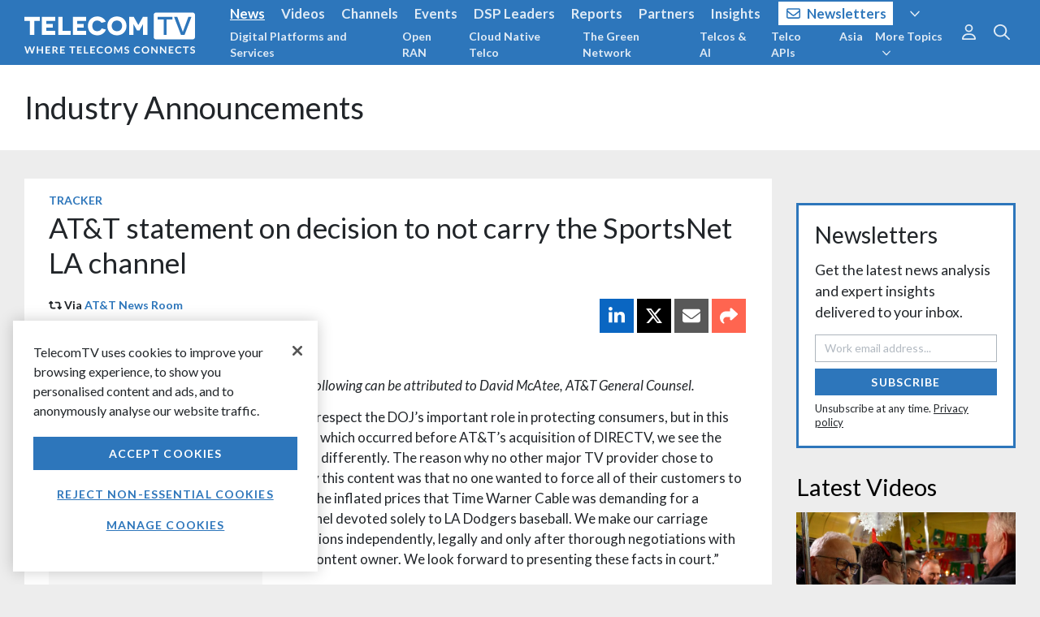

--- FILE ---
content_type: text/html; charset=utf-8
request_url: https://www.telecomtv.com/layout/widget-subscribe
body_size: -194
content:
<h2>Newsletters</h2>
<div class="row">
    <div class="col-md-7">
        <p class="lead">
            Sign up to receive TelecomTV's top news and videos, plus exclusive subscriber-only content direct to your inbox.</p>
    </div>
    <div class="col-md-5">
        <app-subscribe subscribe-source="Footer"></app-subscribe>
    </div>
</div>

--- FILE ---
content_type: text/html; charset=utf-8
request_url: https://www.google.com/recaptcha/api2/aframe
body_size: 181
content:
<!DOCTYPE HTML><html><head><meta http-equiv="content-type" content="text/html; charset=UTF-8"></head><body><script nonce="iu2zp_uJVKQaqizdDKaIig">/** Anti-fraud and anti-abuse applications only. See google.com/recaptcha */ try{var clients={'sodar':'https://pagead2.googlesyndication.com/pagead/sodar?'};window.addEventListener("message",function(a){try{if(a.source===window.parent){var b=JSON.parse(a.data);var c=clients[b['id']];if(c){var d=document.createElement('img');d.src=c+b['params']+'&rc='+(localStorage.getItem("rc::a")?sessionStorage.getItem("rc::b"):"");window.document.body.appendChild(d);sessionStorage.setItem("rc::e",parseInt(sessionStorage.getItem("rc::e")||0)+1);localStorage.setItem("rc::h",'1768911755356');}}}catch(b){}});window.parent.postMessage("_grecaptcha_ready", "*");}catch(b){}</script></body></html>